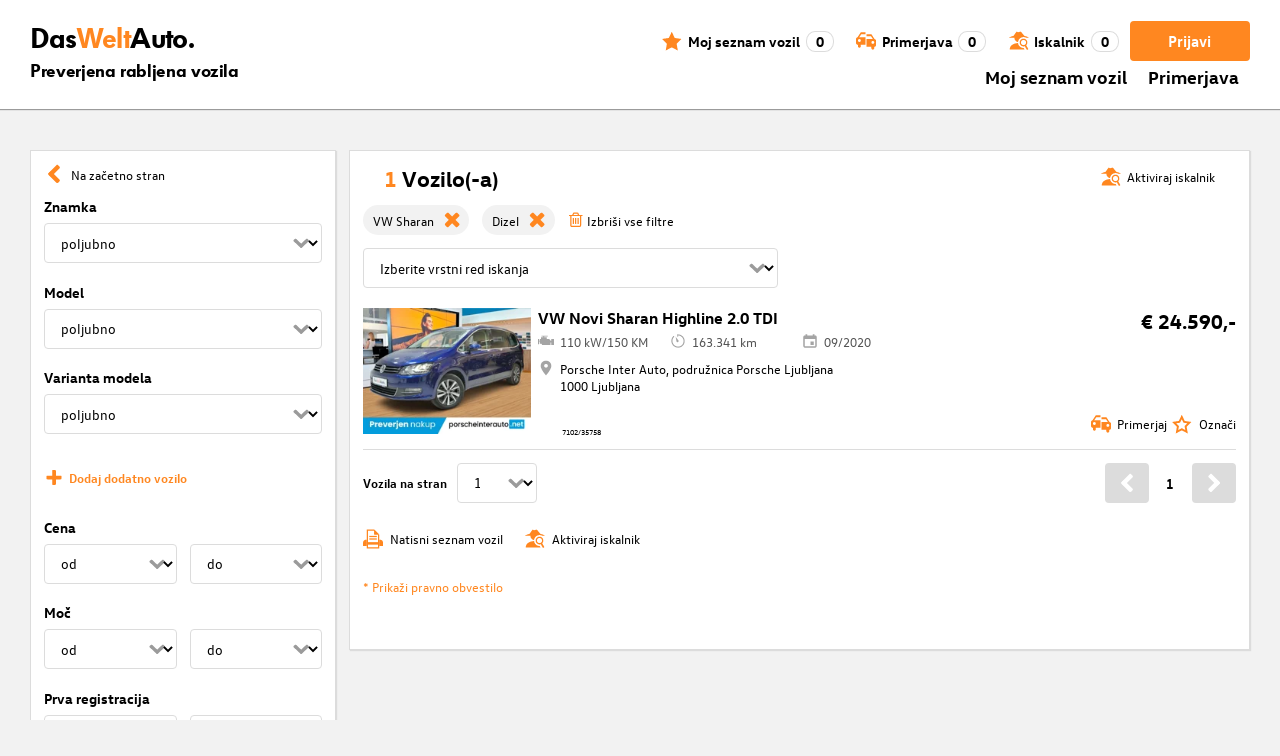

--- FILE ---
content_type: application/javascript; charset=UTF-8
request_url: https://www.dasweltauto.si/chunk-NYYQPCWM.js
body_size: 112
content:
import{j as c}from"./chunk-6BCAF454.js";import{Db as l,Ha as a,Ia as r,ka as t,rb as p,rd as n}from"./chunk-IZUCLQHC.js";var d=(()=>{class e{constructor(){this.appClass=a.required(),this.applicationUtils=t(c),this.elementRef=t(r),this.renderer=t(p),n(()=>this.updateClasses())}updateClasses(){for(let[s,i]of Object.entries(this.appClass()))this.applicationUtils.fuzzyMatch(i)?this.renderer.addClass(this.elementRef.nativeElement,s):this.renderer.removeClass(this.elementRef.nativeElement,s)}static{this.\u0275fac=function(i){return new(i||e)}}static{this.\u0275dir=l({type:e,selectors:[["","appClass",""]],inputs:{appClass:[1,"appClass"]}})}}return e})();export{d as a};
/**i18n:db04cf17abe613fc81119cf7b447df50e5fd5d123455fea49aca57e5267f15ec*/


--- FILE ---
content_type: application/javascript; charset=UTF-8
request_url: https://www.dasweltauto.si/chunk-SRV6ZZUY.js
body_size: 415
content:
import{b as S}from"./chunk-K6BK6JJ3.js";import{a as f}from"./chunk-KDDZTYZW.js";import{a as u}from"./chunk-55VZUUHE.js";import{c as v}from"./chunk-YCL64VWX.js";import{d as l}from"./chunk-LNQ2EBPX.js";import{F as g}from"./chunk-GIXO2UM5.js";import{D as n,Pa as a,ea as h,g as o,ka as i,m as c}from"./chunk-IZUCLQHC.js";var s=(()=>{class t{static{this.COOKIE_KEY="dwa_user_settings"}constructor(e){this.vehicleIdVisible=e}}return t})(),j=(()=>{class t{constructor(){this.httpClient=i(l),this.cookieService=i(u),this.authService=i(f),this.server=g(i(a)),this.searchAgents=new o(0),this.vehicleFavoritesService=i(S),this.authService.$user.subscribe(e=>{this.searchAgents.next(e?.noOfSearchAgents)}),this.server||this.authService.updateUser()}getCarLogLoggedIn(){return this.authService.getCarLogLoggedIn()}getLoginData(){return this.authService.getLoginData()}getVehicleList(){return this.vehicleFavoritesService.getFavoriteVehicles()}getSearchAgentsSize(){return this.searchAgents.asObservable().pipe(n(e=>!isNaN(e)))}getVehicleIdVisible(){return this.server?!0:this.getUserSettingsCookie().vehicleIdVisible}setVehicleIdVisible(e){if(this.server)return;let r=this.getUserSettingsCookie();return r.vehicleIdVisible=e,this.cookieService.putObject(s.COOKIE_KEY,r)}getSharedVehicleList(e){return!e||e.length===0?c():this.httpClient.post(`${v()}/vehicles/findByIds`,e)}getUserSettingsCookie(){let e=this.cookieService.getObject(s.COOKIE_KEY);return e||new s(!0)}static{this.\u0275fac=function(r){return new(r||t)}}static{this.\u0275prov=h({token:t,factory:t.\u0275fac,providedIn:"root"})}}return t})();export{j as a};
/**i18n:db04cf17abe613fc81119cf7b447df50e5fd5d123455fea49aca57e5267f15ec*/
